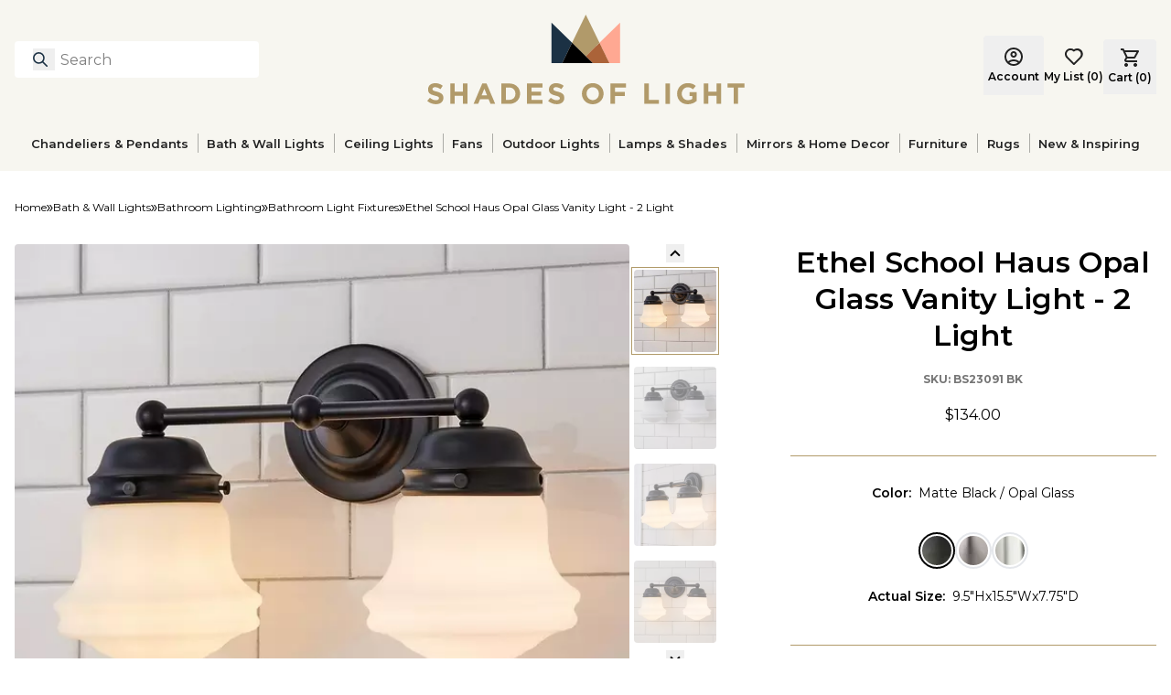

--- FILE ---
content_type: text/x-component
request_url: https://www.shadesoflight.com/pages/ceiling-lights?_rsc=15ywx
body_size: -631
content:
0:["xJ-whtXNyNUnmD-kHmJvE",[["children",["slug","pages/ceiling-lights","oc"],[["slug","pages/ceiling-lights","oc"],{"children":["__PAGE__",{}]}],null,null]]]


--- FILE ---
content_type: application/javascript; charset=UTF-8
request_url: https://www.shadesoflight.com/_next/static/chunks/3514.71bfa004a4c2717c.js
body_size: 14486
content:
"use strict";(self.webpackChunk_N_E=self.webpackChunk_N_E||[]).push([[3514],{6711:function(e,t,l){var i=l(57437);l(2265),t.Z=e=>{let{className:t}=e;return(0,i.jsx)("svg",{width:"100%",height:"100%",className:t,viewBox:"0 0 20 20",fill:"none",xmlns:"http://www.w3.org/2000/svg",children:(0,i.jsx)("path",{d:"M9.293 12.95l.707.707L15.657 8l-1.414-1.414L10 10.828 5.757 6.586 4.343 8z"})})}},5322:function(e,t,l){var i=l(57437);l(2265),t.Z=e=>{let{className:t}=e;return(0,i.jsx)("svg",{xmlns:"http://www.w3.org/2000/svg",height:"48",viewBox:"0 -960 960 960",width:"48",className:t,children:(0,i.jsx)("path",{d:"m383-310 267-170-267-170v340Zm97 230q-82 0-155-31.5t-127.5-86Q143-252 111.5-325T80-480q0-83 31.5-156t86-127Q252-817 325-848.5T480-880q83 0 156 31.5T763-763q54 54 85.5 127T880-480q0 82-31.5 155T763-197.5q-54 54.5-127 86T480-80Zm0-60q142 0 241-99.5T820-480q0-142-99-241t-241-99q-141 0-240.5 99T140-480q0 141 99.5 240.5T480-140Zm0-340Z"})})}},93022:function(e,t,l){l.d(t,{O:function(){return r}});var i=l(57437),a=l(48595);function r(e){let{className:t,...l}=e;return(0,i.jsx)("div",{role:"status","aria-busy":"true",className:(0,a.cn)("bg-primary/10 animate-pulse rounded-md",t),...l})}},8581:function(e,t,l){l.d(t,{Z:function(){return c}});var i=l(57437),a=l(33145),r=l(27648),n=l(2265);let s=n.forwardRef(function(e,t){let{title:l,titleId:i,...a}=e;return n.createElement("svg",Object.assign({xmlns:"http://www.w3.org/2000/svg",viewBox:"0 0 24 24",fill:"currentColor","aria-hidden":"true","data-slot":"icon",ref:t,"aria-labelledby":i},a),l?n.createElement("title",{id:i},l):null,n.createElement("path",{fillRule:"evenodd",d:"M5.25 2.25a3 3 0 0 0-3 3v4.318a3 3 0 0 0 .879 2.121l9.58 9.581c.92.92 2.39 1.186 3.548.428a18.849 18.849 0 0 0 5.441-5.44c.758-1.16.492-2.629-.428-3.548l-9.58-9.581a3 3 0 0 0-2.122-.879H5.25ZM6.375 7.5a1.125 1.125 0 1 0 0-2.25 1.125 1.125 0 0 0 0 2.25Z",clipRule:"evenodd"}))});var o=l(69942),d=l(48595),c=e=>{let{color:t,imageUrl:l,isSelectedVariant:n,isDisabled:c,url:u,onClick:v,isQuickView:m=!1,isClearance:x=!1}=e,f=(0,i.jsx)(a.default,{loader:o.t,width:32,height:32,loading:"lazy",src:l,alt:t,className:(0,d.cn)("cursor-pointer rounded-full",{"cursor-not-allowed":c,"h-8 w-8":!l})});return u?(0,i.jsx)("li",{className:(0,d.cn)({"cursor-not-allowed":c}),children:(0,i.jsx)(r.default,{"aria-disabled":c,href:u,"aria-label":"".concat(t,"-color"),className:(0,d.cn)("flex shrink-0 items-center justify-center rounded-full border-2 p-[2px]",{"border-black":n,"cursor-not-allowed":c}),onClick:e=>{e.preventDefault(),c||m||window.history.replaceState({shallow:!0},"",u)},children:f})}):(0,i.jsxs)("li",{"aria-label":"".concat(t,"-color"),onClick:v,className:(0,d.cn)("relative flex items-center justify-center rounded-full border-[1px] border-transparent p-[2px]",{"h-7 w-7":!m,"border-black":n}),children:[(0,i.jsx)("div",{className:(0,d.cn)("shrink-0",{"h-[22px] w-[22px]":!m}),children:f}),x&&(0,i.jsx)(s,{className:"-top absolute -right-2 size-4 text-red-400",style:{stroke:"black",strokeWidth:"1.5px",top:"0.5"},"aria-label":"Clearance item"})]})}},79182:function(e,t,l){l.d(t,{Z:function(){return K}});var i=l(57437),a=l(2265),r=l(99376),n=l(59941),s=l(14499),o=l(48595),d=l(16410),c=l(62869),u=l(39057),v=l(1655),m=l(46175),x=function(e){let{product:t,quantity:l,variant:a}=e,{account:n}=(0,d.mA)(),{addToWishlist:s}=(0,d.Ei)(),o=(0,r.useRouter)(),x=(0,r.usePathname)(),f=(0,r.useSearchParams)(),{data:p}=(0,d.jD)();async function h(){if(n&&(null==a?void 0:a.sku)&&l)try{await s(a.sku,l),m.ZP.success("Item Added"),t&&(0,u.EB)({itemDataLayer:v.J.fromProductToItemDataLayer(t,l,a),quantity:l,cart:p,account:n})}catch(e){m.ZP.error(null==e?void 0:e.message)}if(!n&&a&&a.sku){let e=new URLSearchParams;e.set("redirect",x),f.forEach((t,l)=>{e.set(l,t)}),e.set("sku",a.sku),e.set("addToWishList","true"),o.push("/login?".concat(e.toString()))}}return(0,i.jsx)(c.z,{"aria-label":"Add to My List",onClick:h,className:"text-left text-sm font-semibold leading-[17px] text-[#222] hover:underline disabled:cursor-not-allowed disabled:no-underline disabled:opacity-50",children:"+ Add to my List"})},f=function(e){let{title:t,description:l}=e;return t||l?(0,i.jsxs)("section",{className:"mt-8",children:[t&&(0,i.jsx)("p",{className:"font-bold text-[#B19A6A]",children:t}),l&&(0,i.jsx)("p",{className:(0,o.cn)("text-sm leading-snug text-[#222222]",t&&"mt-0.5"),children:l.split("\n").map((e,t,l)=>(0,i.jsxs)(a.Fragment,{children:[e,t<l.length-1&&(0,i.jsx)("br",{})]},t))})]}):null},p=l(34041),h=e=>{let{className:t}=e;return(0,i.jsx)("svg",{width:"100%",height:"100%",className:t,viewBox:"0 0 24 24",fill:"none",xmlns:"http://www.w3.org/2000/svg",children:(0,i.jsx)("path",{d:"M23.146 5.4l-2.792-2.8a.5.5 0 00-.708 0L7.854 14.4a.5.5 0 01-.708 0l-2.792-2.8a.5.5 0 00-.708 0L.854 14.4a.5.5 0 000 .707L7.146 21.4a.5.5 0 00.708 0L23.146 6.1a.5.5 0 000-.7z"})})},b=l(1085),g=e=>{var t,l,r,s;let{productVariant:o,setSelectedAccessories:c,selectedAccessories:u}=e;if(!(null===(l=o.attributes)||void 0===l?void 0:null===(t=l.accessoryItem)||void 0===t?void 0:t.length))return null;let{query:v}=(0,b.Z)(),[m,x]=(0,a.useState)({}),[f,g]=(0,a.useState)({}),y=(0,a.useRef)(!1),{data:j}=(0,d.Yq)(),w=JSON.parse(null!==(s=null==j?void 0:j.accessoriesConfiguration)&&void 0!==s?s:"{}").accessoryTypes;(0,a.useEffect)(()=>{y.current=!1,c({accessories:[],accessoriesOnly:!1})},[o.sku]),(0,a.useEffect)(()=>{var e,t,l,i;w&&(null===(e=o.attributes)||void 0===e?void 0:e.accessoryItem)&&!y.current&&v({productIds:null===(t=o.attributes)||void 0===t?void 0:t.accessoryItem,limit:null===(i=o.attributes)||void 0===i?void 0:null===(l=i.accessoryItem)||void 0===l?void 0:l.length,includeFacets:!1}).then(e=>{var t;if(e.isError){console.error(e.error);return}let l=((null==e?void 0:null===(t=e.data)||void 0===t?void 0:t.items)||[]).reduce((e,t)=>{var l,i;let a=(null===(i=t.variants[0].attributes)||void 0===i?void 0:null===(l=i.crossSellType)||void 0===l?void 0:l.key)||"";return a&&(null==w?void 0:w.some(e=>e.type===a))&&(e[a]||(e[a]=[]),e[a].push(t)),e},{});Object.keys(l).forEach(e=>{l[e].sort((e,t)=>{let l=(e.name||"").toLowerCase().replace(/[^a-z0-9]/g,""),i=(t.name||"").toLowerCase().replace(/[^a-z0-9]/g,"");return l.localeCompare(i,void 0,{numeric:!0})})}),x(Object.fromEntries(Object.entries(l).sort((e,t)=>{let l=null==w?void 0:w.find(t=>t.type===e[0]),i=null==w?void 0:w.find(e=>e.type===t[0]);return((null==i?void 0:i.priority)||0)-((null==l?void 0:l.priority)||0)}))),y.current=!0})},[o,w,v]);let N=e=>{g({...f,[e]:!f[e]})},k=e=>null==w?void 0:w.find(t=>t.type===e),C=(e,t,l,i)=>{let a=[...u.accessories];if(i){let i=a.findIndex(t=>t.id===e.sku);i>=0?a[i].quantity=l:a.push({id:e.sku,quantity:l,variant:e,product:t})}else a=a.filter(t=>t.id!==e.sku);c({...u,accessories:a})},S=e=>{var t;let{product:l}=e,r=l.variants[0],s=(null==r?void 0:r.price)||0,o=null==u?void 0:null===(t=u.accessories)||void 0===t?void 0:t.find(e=>(null==e?void 0:e.id)===(null==r?void 0:r.sku)),d=!!o,[c,v]=(0,a.useState)((null==o?void 0:o.quantity)||1);(0,a.useEffect)(()=>{o&&v(o.quantity||1)},[o]);let m=e=>{v(e),d&&C(r,l,e,!0)};return(0,i.jsxs)("div",{className:"flex items-center",children:[(0,i.jsxs)("div",{className:"flex flex-[calc(3/5)] items-center gap-3",children:[(0,i.jsx)("form",{children:(0,i.jsx)("input",{type:"checkbox",id:"accessory-".concat(l.productId),checked:d,onChange:e=>{C(r,l,c,e.target.checked)},className:"size-4 cursor-pointer bg-white"})}),(0,i.jsxs)("div",{className:"flex grow flex-col hover:cursor-pointer",onClick:()=>C(r,l,c,!d),children:[(0,i.jsx)("label",{htmlFor:"accessory-".concat(l.productId),className:"".concat(d?"font-bold":"font-normal"," cursor-pointer text-sm"),children:l.name}),(0,i.jsxs)("span",{className:"".concat(d?"font-bold":"font-normal"," text-xs"),children:["SKU: ",null==r?void 0:r.sku]})]})]}),(0,i.jsxs)("div",{className:"flex flex-[calc(2/5)] items-center justify-between",children:[(0,i.jsx)(p.Z,{maxQuantity:999,quantity:c,onChange:m,onIncreaseQuantity:()=>m(c+1),onDecreaseQuantity:()=>m(Math.max(1,c-1))}),(0,i.jsxs)("span",{className:"".concat(d?"font-bold":"font-normal"," text-right text-sm"),children:["+",n.B.formatForCurrency(s)]})]})]})};return(0,i.jsxs)("div",{className:"flex flex-col pt-7",children:[Object.keys(m).length>0&&(0,i.jsx)("h2",{className:"mb-2 text-center text-base font-normal",children:"Optional Accessories"}),Object.entries(m).map(e=>{var t,l;let[a,r]=e,n=k(a),s=f[a]||!1;return(0,i.jsxs)("section",{className:"overflow-hidden",children:[(0,i.jsxs)("button",{onClick:()=>N(a),className:"flex w-full items-center justify-between border-b bg-neutral-250 p-3 text-left","aria-expanded":s,"aria-controls":"accessory-section-".concat(a),children:[(0,i.jsx)("h3",{className:"text-sm font-semibold",children:(null==n?void 0:n.groupTitle)||a}),(0,i.jsx)("span",{children:s?"−":"+"})]}),s&&(0,i.jsxs)("div",{id:"accessory-section-".concat(a),className:"py-4",children:[(null==n?void 0:n.warning)&&(0,i.jsx)("p",{className:"mb-3 text-xs font-semibold text-accent-red",children:n.warning}),"downrod"===a&&(null===(t=o.attributes)||void 0===t?void 0:t.downrodsIncluded)&&(0,i.jsxs)("div",{className:"mb-3 flex items-center gap-2",children:[(0,i.jsx)(h,{className:"size-3 fill-green-400"}),(0,i.jsxs)("p",{className:"text-sm",children:["Downrods included: ",null===(l=o.attributes)||void 0===l?void 0:l.downrodsIncluded]})]}),(0,i.jsx)("ul",{className:"space-y-2",children:r.map(e=>e.productId&&(0,i.jsx)("li",{className:"py-1",children:(0,i.jsx)(S,{product:e})},e.productId))})]})]},a)}),(null==u?void 0:null===(r=u.accessories)||void 0===r?void 0:r.length)>0&&(0,i.jsxs)("form",{className:"mt-4 flex items-center gap-3 rounded-md border p-3",children:[(0,i.jsx)("input",{type:"checkbox",id:"accessory-only",className:"cursor-pointer",onChange:e=>c({...u,accessoriesOnly:e.target.checked}),"aria-label":"Purchase Accessories Only"}),(0,i.jsx)("label",{htmlFor:"accessory-only",className:"text-center text-sm font-normal hover:cursor-pointer",children:"Purchase Accessories Only"})]})]})},y=e=>{let{label:t,value:l}=e;return t&&l?(0,i.jsxs)("p",{className:"mb-3 text-left text-sm leading-[17px] md:text-center",children:[(0,i.jsxs)("strong",{className:"mr-2 font-semibold",children:[t,":"]}),(0,i.jsx)("span",{children:l})]}):null},j=l(8581),w=l(33145),N=l(9467),k=l(7952),C=l(69942),S=l(61565),A=l(72470),I=l(6711),P=l(5322);let D={align:"start",axis:"y"},z={align:"center",axis:"x"},V=[{urlSuffix:"mp4_480p",type:"video/mp4"},{urlSuffix:"mp4_720p",type:"video/mp4"},{urlSuffix:"webm_480p",type:"video/webm"},{urlSuffix:"webm_720p",type:"video/webm"}];var E=e=>{var t,l,r;let n,s;let{assets:d,isQuickView:c=!1,productName:u,variantSku:v,onImageChange:m}=e,[x,f]=(0,a.useState)(0),[p,h]=(0,a.useState)(D),[b,g]=(0,N.Z)(p),[y]=(0,k.Z)(A.gv),j=(0,a.useRef)(null);(0,a.useEffect)(()=>{let e=y?D:z;h(e),g&&(g.reInit(e),g.scrollTo(x,!0),y?g.off("select",E):g.on("select",E))},[y,g]);let E=(0,a.useCallback)(e=>{f(e.selectedScrollSnap())},[]),T=(0,a.useCallback)(e=>{g&&(g.scrollTo(e),f(e))},[g]),L=()=>{if(g){if(0==x){f(d.length-1),g.scrollTo(d.length-1);return}g.scrollPrev(),f(e=>e-1)}},F=()=>{if(g){if(x==d.length-1){f(0),g.scrollTo(0);return}x>=3&&g.scrollNext(),f(e=>e+1)}};(0,a.useEffect)(()=>{var e,t;y&&y&&(null===(t=j.current)||void 0===t||t.focus()),m(null===(e=d[x])||void 0===e?void 0:e.src)},[x]),(0,a.useEffect)(()=>{x>=d.length&&(f(0),null==g||g.scrollTo(0))},[d,x]);let Z=e=>(0,i.jsxs)("video",{"aria-label":"Product video",controls:!0,crossOrigin:"anonymous",width:"720",muted:!0,autoPlay:!0,tabIndex:0,children:[V.map((t,l)=>(0,i.jsx)("source",{src:"https://cdn.media.amplience.net/v/shadesoflight/".concat(e.src,"/").concat(t.urlSuffix),type:t.type},l)),(0,i.jsx)("track",{kind:"subtitles",src:"https://shadesoflight.a.bigcontent.io/v1/static/".concat(e.src,"-captions-en_US"),srcLang:"en",label:"English Subtitles",default:!0}),"Your browser does not support the video tag."]}),M=e=>{let{asset:t,index:l}=e;return(0,i.jsx)("button",{className:(0,o.cn)("relative h-full w-full flex-shrink-0 flex-grow-0 basis-full lg:my-2 lg:basis-auto ".concat(x==l?"lg:rounded-md lg:outline lg:outline-[1px] lg:outline-offset-2 lg:outline-gold":""),{"lg:h-[90px] lg:w-[90px]":!c,"lg:h-[74px] lg:w-[74px]":c}),onClick:()=>{if(v&&u&&(0,S.lf)({click_action:"view images",item_id:v,media_name:"".concat(u," ").concat(l)}),f(l),"VIDEO"===t.type){var e;null===(e=j.current)||void 0===e||e.focus()}},children:"IMAGE"===t.type?(0,i.jsx)(w.default,{src:t.src,alt:"Product image",loader:C.t,fill:!0,className:"rounded-md ".concat(x==l?"":"lg:opacity-50"),sizes:"(max-width: 744px) 100vw, (max-width: 1024px) 50vw, 20vw"}):(0,i.jsxs)(i.Fragment,{children:[(0,i.jsx)(w.default,{src:"https://cdn.media.amplience.net/v/shadesoflight/".concat(t.src),alt:"Product video",loader:C.t,fill:!0,className:"rounded-md ".concat(x==l?"":"lg:opacity-50"),sizes:"(max-width: 744px) 100vw, (max-width: 1024px) 50vw, 20vw"}),(0,i.jsx)(P.Z,{className:"absolute left-1/2 top-1/2 -translate-x-1/2 -translate-y-1/2"})]})},"gallery-asset-"+l)},O=e=>{let{asset:t,index:l}=e;return(0,i.jsx)("div",{className:(0,o.cn)("relative h-full w-full flex-shrink-0 flex-grow-0 basis-full lg:my-2 lg:basis-auto ".concat(x==l?"lg:rounded-md lg:outline lg:outline-[1px] lg:outline-offset-2 lg:outline-gold":""),{"lg:h-[90px] lg:w-[90px]":!c,"lg:h-[74px] lg:w-[74px]":c}),children:"IMAGE"===t.type?(0,i.jsx)(w.default,{src:t.src,alt:"Product image",loader:C.t,fill:!0,className:"rounded-md ".concat(x==l?"":"lg:opacity-50"),sizes:"(max-width: 744px) 100vw, (max-width: 1024px) 50vw, 20vw"}):(0,i.jsx)(Z,{asset:t})},"gallery-asset-"+l)},B=e=>{let{asset:t,index:l}=e;return y?(0,i.jsx)(M,{asset:t,index:l}):(0,i.jsx)(O,{asset:t,index:l})};return d&&d.length>0&&(0,i.jsxs)("div",{className:"flex grow flex-col gap-8 lg:flex-row",children:[(0,i.jsx)("div",{className:(0,o.cn)("relative hidden aspect-1 w-full min-w-0 lg:block",{"xl:h-[672px] xl:w-[672px]":!c,"h-max w-full":c}),children:(null===(t=d[x])||void 0===t?void 0:t.type)==="IMAGE"?(0,i.jsx)(w.default,{src:d[x].src,alt:"Selected product image",fill:!0,loader:C.t,className:"rounded-md object-contain",sizes:"50vw",priority:!0}):(null===(l=d[x])||void 0===l?void 0:l.type)==="VIDEO"?(0,i.jsxs)("video",{ref:j,"aria-label":"Selected product video",controls:!0,crossOrigin:"anonymous",width:"720",muted:!0,autoPlay:!0,tabIndex:0,children:[V.map((e,t)=>{var l;return(0,i.jsx)("source",{src:"https://cdn.media.amplience.net/v/shadesoflight/".concat(null===(l=d[x])||void 0===l?void 0:l.src,"/").concat(e.urlSuffix),type:e.type},t)}),(0,i.jsx)("track",{kind:"subtitles",src:"https://shadesoflight.a.bigcontent.io/v1/static/".concat(null===(r=d[x])||void 0===r?void 0:r.src,"-captions-en_US"),srcLang:"en",label:"English Subtitles",default:!0}),"Your browser does not support the video tag."]}):(0,i.jsx)(i.Fragment,{})}),(0,i.jsxs)("section",{className:"flex aspect-1 h-full flex-col items-center justify-start lg:flex lg:h-auto lg:w-[100px]",children:[(0,i.jsx)("button",{onClick:()=>L(),className:"hidden size-5 lg:flex","aria-label":"Previous ".concat("IMAGE"===d[((x-1)%(n=d.length)+n)%n].type?"image":"video"),children:(0,i.jsx)(I.Z,{className:"rotate-180 fill-black"})}),(0,i.jsx)("div",{className:"flex size-full overflow-hidden lg:h-auto lg:w-[100px]",ref:b,children:(0,i.jsx)("div",{className:(0,o.cn)("flex h-full w-full items-center lg:flex-col",{"lg:h-[424px]":!c,"lg:h-[356px]":c}),children:d.map((e,t)=>(0,i.jsx)(B,{asset:e,index:t},t))})}),(0,i.jsx)("button",{onClick:()=>F(),className:"hidden size-5 lg:flex","aria-label":"Next ".concat("IMAGE"===d[((x+1)%(s=d.length)+s)%s].type?"image":"video"),children:(0,i.jsx)(I.Z,{className:"fill-black"})})]}),(0,i.jsx)("section",{className:"flex justify-center gap-3 lg:hidden",children:d.map((e,t)=>(0,i.jsx)("button",{className:"size-6 rounded-full border border-black ".concat(x==t?"bg-black":""),onClick:()=>T(t)},"dot-"+t))})]})},T=l(46624),L=l(46368),F=e=>{let{moreCompatible:t,onClose:l}=e,a=(0,r.useRouter)();return(0,i.jsxs)("div",{className:"mx-auto mt-11 flex w-full flex-col items-center justify-center gap-5 lg:flex-row lg:gap-10",children:[!!t.label&&(0,i.jsx)(L.Z,{link:t.slug,"aria-label":"More about ".concat(t.label),className:"disabled:opacity-30] sm:s-max mb-0 flex h-11 w-full cursor-pointer items-center justify-center rounded-[6px] bg-[#404040] px-8 text-sm font-semibold text-white hover:bg-[#333] disabled:cursor-not-allowed sm:w-max",children:t.label}),(0,i.jsx)(c.z,{type:"button",onClick:function(){l(),a.push("/cart")},"aria-label":"View Cart",className:"h-11 w-full rounded border border-[#404040] bg-white px-5 py-2 text-center text-sm font-normal leading-[17px] sm:w-max",children:"Go to Cart & Checkout"})]})},Z=l(29034),M=e=>{let{onClose:t}=e;return(0,i.jsxs)("div",{children:[(0,i.jsx)("h2",{id:"profile-modal-title",className:"text-center text-2xl font-bold uppercase",children:"Thank you"}),(0,i.jsx)("div",{className:"mx-auto mb-3 mt-4 h-[2px] w-[100px] border-b border-[#b19a6a]",role:"separator"}),(0,i.jsx)("button",{className:"absolute right-8 top-9 sm:top-12",type:"button",onClick:t,"aria-label":"Close modal",children:(0,i.jsx)(Z.Z,{})})]})},O=function(e){var t,l,a,r,d,u,v,m,x,f,h;let b;let{product:g,quantity:y,setQuantity:j,decreaseQuantity:N,increaseQuantity:k,handleAddToCart:S,isLoading:A}=e,I=null===(l=g.variants[0])||void 0===l?void 0:null===(t=l.images)||void 0===t?void 0:t[0],P=null==g?void 0:g.variants[0],D=(null==P?void 0:P.price)?n.B.formatForCurrency(null==P?void 0:P.price):null,z=(null==P?void 0:P.discountedPrice)?n.B.formatForCurrency(null==P?void 0:P.discountedPrice):null,V=(null==P?void 0:P.originalPrice)&&(null===(a=P.price)||void 0===a?void 0:a.centAmount)!==P.originalPrice.centAmount,E=null!==(x=null==P?void 0:null===(r=P.attributes)||void 0===r?void 0:r.isDiscontinued)&&void 0!==x&&x,T=(b=g.name,(null===(f=P.attributes)||void 0===f?void 0:f.actualSize)&&(b+=", size ".concat(P.attributes.actualSize)),(null===(h=P.attributes)||void 0===h?void 0:h.bulbBase)&&(b+=", bulb base ".concat(P.attributes.bulbBase)),b),F=s.Id.encodeToURL((null==P?void 0:null===(d=P.attributes)||void 0===d?void 0:d.size)?{size:null==P?void 0:null===(u=P.attributes)||void 0===u?void 0:u.size}:{});return(0,i.jsx)("li",{children:(0,i.jsxs)("section",{className:"size-full bg-[#fafaf6]",children:[I&&(0,i.jsx)(L.Z,{link:"".concat(g._url).concat(F),"aria-label":"Go to ".concat(g.name," product page"),className:"relative block w-full pt-[100%]",children:(0,i.jsx)(w.default,{fill:!0,loader:C.t,"aria-label":"Image of the product ".concat(T),alt:"A ".concat(T),src:I,loading:"lazy",sizes:"(max-width: 1024px) 50vw, 25vw"})}),(0,i.jsxs)("section",{className:"px-3 py-4 md:px-5",children:[(0,i.jsx)(L.Z,{link:"".concat(g._url).concat(F),"aria-label":"Go to ".concat(g.name," product page"),children:(0,i.jsx)("h4",{className:"font-base line-clamp-2 min-h-[40px] text-center font-semibold leading-5",children:g.name})}),(null==P?void 0:null===(v=P.attributes)||void 0===v?void 0:v.actualSize)&&(null===(m=g.productType)||void 0===m?void 0:m.key)==="rugsAndRugAccessories"&&(0,i.jsxs)("p",{className:"mt-3 text-center font-semibold",children:["Size: ",null==P?void 0:P.attributes.actualSize]}),(0,i.jsxs)("div",{className:"mt-3 flex items-center justify-center gap-2 text-center font-semibold",children:[z&&(0,i.jsx)("strong",{"aria-label":"Discounted price: ".concat(z),className:"block text-base leading-5 text-red-500",children:z}),D&&(0,i.jsxs)("p",{className:(0,o.cn)("leading-[17px]",{"line-through":z}),children:[(0,i.jsx)("span",{className:"sr-only",children:"Original Price: "}),D]})]}),(0,i.jsxs)("section",{className:"mt-6 flex flex-col items-center gap-x-[10px] gap-y-4 md:flex-row",children:[(0,i.jsx)(p.Z,{maxQuantity:V||E?(null==P?void 0:P.availableQuantity)||1:999,onChange:j,onDecreaseQuantity:N,onIncreaseQuantity:k,quantity:y}),(0,i.jsxs)(c.z,{disabled:A,className:"disabled:opacity-30] mb-0 w-full flex-1 cursor-pointer rounded-[6px] bg-[#404040] py-3 text-sm font-semibold text-white hover:bg-[#333] disabled:cursor-not-allowed",onClick:()=>S(P,y),id:"addToCartBtn",children:["Add ",(0,i.jsxs)("span",{className:"sr-only",children:["$",g.name," to cart"]})]})]})]})]})})},B=l(67984),Q=e=>{let{isOpen:t,supplies:l,title:r,moreCompatible:n,minRequired:s,onClose:c,productQuantity:x}=e,[f,p]=(0,a.useState)(Array(l.length).fill(null!=x?x:s)),[h,b]=(0,a.useState)(!1),{addItem:g,data:y}=(0,d.jD)(),{show:j}=(0,B.l)(),{account:w}=(0,d.mA)(),N=(e,t)=>{let l=[...f];l[e]=t,p(l)},k=e=>{let t=Math.max(1,f[e]-1);N(e,t),(0,u.VN)({clickAction:"reduced",itemDataLayer:v.J.fromProductToItemDataLayer(l[e],t,l[e].variants[0]),newQuantity:t,source:"Cross Sell overlay",cart:y,account:w})},C=e=>{let t=f[e];N(e,t+1),(0,u.VN)({clickAction:"increased",itemDataLayer:v.J.fromProductToItemDataLayer(l[e],t+1,l[e].variants[0]),newQuantity:t+1,source:"Cross Sell overlay",cart:y,account:w})},S=async(e,t)=>{b(!0);try{e&&(await g(e,t),m.ZP.success("Item Added")),c(),j()}catch(e){m.ZP.error("There was an error!")}finally{b(!1)}};return(0,a.useEffect)(()=>{let e=null!=x?x:s;p(Array.from({length:l.length},(t,i)=>{var a,r,n,s;let o=null===(a=l[i].variants)||void 0===a?void 0:a[0],d=(null==o?void 0:o.originalPrice)&&(null===(r=o.price)||void 0===r?void 0:r.centAmount)!==o.originalPrice.centAmount,c=null!==(s=null==o?void 0:null===(n=o.attributes)||void 0===n?void 0:n.isDiscontinued)&&void 0!==s&&s,u=(null==o?void 0:o.availableQuantity)||1;return d||c?u:e}))},[l,s,x]),(0,i.jsx)(T.V,{role:"dialog","aria-modal":"true","aria-labelledby":"cross-sell-modal-title",unmount:!0,open:t,onClose:c,className:"fixed inset-0 z-50 overflow-y-auto bg-gray-600/75",children:(0,i.jsx)("div",{className:"fixed inset-0 flex w-screen items-center justify-center p-4",children:(0,i.jsx)(T.V.Panel,{className:"dark:bg-primary-200 absolute left-1/2 top-1/2 w-[90%] max-w-[90%] -translate-x-1/2 -translate-y-1/2 overflow-auto bg-white px-4 py-2 sm:px-6 md:w-[827px] lg:px-8",children:(0,i.jsxs)("div",{className:"pb-3 pt-5 sm:pb-4 sm:pt-8","aria-labelledby":"profile-modal-title",children:[(0,i.jsx)(M,{onClose:c}),(0,i.jsxs)("div",{className:"customtablescrollbar max-h-[calc(90vh_-_100px)] overflow-y-auto pr-4",children:[!!r&&(0,i.jsx)("p",{className:"text-center",children:r}),(0,i.jsx)("ul",{className:(0,o.cn)("grid grid-cols-2 gap-x-[22px] gap-y-[30px] md:grid-cols-3",r&&"mt-8"),children:l.map((e,t)=>(0,i.jsx)(O,{product:e,quantity:f[t],setQuantity:e=>N(t,e),decreaseQuantity:()=>k(t),increaseQuantity:()=>C(t),handleAddToCart:(e,t)=>S(e,t),isLoading:h},"cross-sell-product-".concat(e.productId)))}),(0,i.jsx)(F,{moreCompatible:n,onClose:c})]})]})})})})};let q=e=>{var t,l;let{availableQuantity:i,cart:a,quantityToAdd:r,variantSku:n}=e,s=null===(t=a.lineItems)||void 0===t?void 0:t.find(e=>{var t;return(null===(t=e.variant)||void 0===t?void 0:t.sku)===n});return!s||!(r+(null!==(l=s.count)&&void 0!==l?l:0)>i)},_={BULBS:"bulbs",RUGSANDRUGACCESSORIES:"rugsAndRugAccessories"};var R=e=>{var t,l,r,n,o,x;let{variant:f,product:h,onChangeQuantity:b,selectedAccessories:g,onAddToCart:y}=e,[j,w]=(0,a.useState)(1),[N,k]=(0,a.useState)(!1),[C,S]=(0,a.useState)(!1),[A,I]=(0,a.useState)([]),{queryProductSupplies:P}=(0,d.iB)(),{data:D,addItems:z}=(0,d.jD)(),{account:V}=(0,d.mA)();(0,a.useEffect)(()=>{w(1)},[f]),(0,a.useEffect)(()=>{b&&b(j)},[j]);let E=(null==f?void 0:f.originalPrice)&&(null===(t=f.price)||void 0===t?void 0:t.centAmount)!==f.originalPrice.centAmount,T=null!==(o=null==f?void 0:null===(l=f.attributes)||void 0===l?void 0:l.isDiscontinued)&&void 0!==o&&o,L=D&&f&&T&&!q({availableQuantity:null!==(x=f.availableQuantity)&&void 0!==x?x:0,cart:D,quantityToAdd:j,variantSku:f.sku}),{show:F}=(0,B.l)(),Z=async()=>{let e=[],t=!0;k(!0);try{var l,i;if(T&&!(null==f?void 0:f.availableQuantity))throw Error("No available quantity for discontinued variant");if(L)return;(null==g?void 0:g.accessories)&&g.accessories.length>0&&(g.accessoriesOnly&&(t=!1),g.accessories.forEach(t=>{e.push({product:t.product,variant:t.variant,quantity:t.quantity||0})})),f&&t&&e.push({product:h,variant:f,quantity:j||0}),await z(e),e.forEach(e=>{(0,u.wL)({itemDataLayer:v.J.fromProductToItemDataLayer(e.product,e.quantity,e.variant),quantity:e.quantity,cart:D,account:V})}),m.ZP.success("Item Added");let a=null==f?void 0:null===(l=f.attributes)||void 0===l?void 0:l.supplies;if(null==a?void 0:a.length)try{let e=await P(a),t=function(e,t){let l=e.map(e=>{let l=e.variants.find(e=>{var l;return(null==e?void 0:null===(l=e.attributes)||void 0===l?void 0:l.size)===t});return l?{...e,variants:[l]}:null}).filter(e=>null!==e);return null==l?void 0:l.slice(0,6)}(e,null==f?void 0:null===(i=f.attributes)||void 0===i?void 0:i.size);t.length>0?(I(t),S(!0)):(null==y||y(),F())}catch(e){null==y||y(),F()}else null==y||y(),F()}catch(e){m.ZP.error("There was an error adding to cart!")}finally{k(!1)}},M=N||T&&!(null==f?void 0:f.availableQuantity)||L;return(0,i.jsxs)("section",{className:"mb-6 flex items-center justify-end gap-[10px]",children:[(0,i.jsx)("label",{className:"text-sm font-semibold text-primary-dark",htmlFor:"itemQuantity","aria-label":"Quantity",children:"Qty"}),(0,i.jsx)("section",{className:"relative flex h-11 w-[6.25rem] items-center justify-between rounded-lg border lg:w-[80px]",children:(0,i.jsx)(p.Z,{maxQuantity:E||T?(null==f?void 0:f.availableQuantity)||1:999,onChange:w,onDecreaseQuantity:()=>{j>1&&(w(e=>e-1),h&&f&&(0,u.VN)({clickAction:"reduced",newQuantity:j-1,source:"pdp",itemDataLayer:v.J.fromProductToItemDataLayer(h,j-1,f),cart:D,account:V}))},onIncreaseQuantity:()=>{j<=(E||T?(null==f?void 0:f.availableQuantity)||1:999)&&(w(e=>e+1),h&&f&&(0,u.VN)({clickAction:"increased",newQuantity:j+1,source:"pdp",itemDataLayer:v.J.fromProductToItemDataLayer(h,j+1,f),cart:D,account:V}))},quantity:j})}),(0,i.jsx)(c.z,{"aria-label":"Add to cart",disabled:M,className:"mb-0 h-11 w-full cursor-pointer rounded-[6px] bg-[#404040] text-sm font-semibold text-white hover:bg-[#333] disabled:cursor-not-allowed disabled:opacity-30 sm:w-[233px]",onClick:Z,id:"addToCartBtn",children:"Add to cart"}),A.length>0&&f&&(0,i.jsx)(Q,{isOpen:C,onClose:()=>{S(!1),null==y||y()},supplies:A,minRequired:(null==f?void 0:null===(r=f.attributes)||void 0===r?void 0:r.numberOfLights)||1,title:function(e){var t,l;let i=null==e?void 0:null===(l=e[0])||void 0===l?void 0:null===(t=l.productType)||void 0===t?void 0:t.key;return i===_.BULBS?"We've found some bulbs that would look great with your new light fixture:":i===_.RUGSANDRUGACCESSORIES?"Add a non-slip pad for your new rug to prevent premature wear:":""}(A),moreCompatible:function(e,t){var l,i,a;let r=null==t?void 0:null===(i=t[0])||void 0===i?void 0:null===(l=i.productType)||void 0===l?void 0:l.key;if(r===_.BULBS){let t=null==e?void 0:null===(a=e.attributes)||void 0===a?void 0:a.bulbBase.key;return{label:"See More Compatible Bulbs",slug:"/categories/all-light-bulbs".concat(s.Id.encodeToURL({bulbBase:t}))}}if(r===_.RUGSANDRUGACCESSORIES){let e=Array.from(t.map(e=>new Set(e.variants.flatMap(e=>{var t;return null==e?void 0:null===(t=e.attributes)||void 0===t?void 0:t.filterRugSize.map(e=>e.key)}))).reduce((e,t)=>new Set([...e].filter(e=>t.has(e))))).shift();return{label:"See More Rug Pads & Sizes",slug:"/categories/rug-pads".concat(s.Id.encodeToURL({filterRugSize:e}))}}return{label:"",slug:"#"}}(f,A),productQuantity:((null==f?void 0:null===(n=f.attributes)||void 0===n?void 0:n.numberOfLights)||1)*j})]})},U=l(27648),G=e=>{let{size:t,isSelectedVariant:l,url:a,onClick:r}=e;return a?(0,i.jsx)(U.default,{href:a,className:(0,o.cn)("rounded-md border bg-white px-4 py-2",{"bg-[rgb(34,34,34)]/10":l}),passHref:!0,onClick:e=>{e.preventDefault(),window.history.pushState({},"",a)},"aria-label":"".concat(t),children:t}):(0,i.jsx)("div",{"aria-selected":l?"true":"false",className:(0,o.cn)("rounded-md border bg-white px-4 py-2",{"bg-[rgb(34,34,34)]/10":l}),onClick:r,children:t})},J=l(80947);let Y=e=>{let{product:t,selectedVariant:l,selectedAccessories:r,onAddToCart:n}=e,[s,o]=(0,a.useState)(1);return(0,i.jsxs)(i.Fragment,{children:[(0,i.jsx)(R,{product:t,onChangeQuantity:e=>{o(e)},variant:l,selectedAccessories:r,onAddToCart:n}),(0,i.jsx)("section",{className:"flex justify-end",children:(0,i.jsx)(x,{product:t,variant:l,quantity:s})})]})},W=e=>{let{sku:t}=e,[l,r]=(0,a.useState)(),{getAvailabilityMessage:n}=(0,d.iB)();if((0,a.useEffect)(()=>{(async function(){let e=await n(t);e.isError?r(void 0):r(e.data)})()},[t]),null==l?void 0:l.availabilityMessage)return(0,i.jsxs)("div",{className:"flex items-center pt-6 text-left text-sm font-semibold leading-[17px] text-primary-dark",children:[(0,i.jsx)("div",{className:"mr-2 size-1 rounded-[50%] bg-black"}),(0,i.jsx)("p",{children:l.availabilityMessage})]})};var K=e=>{var t,l,c,u,v,m,x,p,h,b,w,N;let{product:C,selectedColor:S,labelSelectedColor:I,selectedSize:P,selectedVariant:D,isQuickView:z=!1,setSelectedVariant:V,onAddToCart:T}=e,L=null==D?void 0:D.originalPrice,[F,Z]=(0,a.useState)(""),[M]=(0,k.Z)(A.gv),{account:O}=(0,d.mA)(),{data:B}=(0,d.Yq)(),Q=[...new Set(C.variants.filter(e=>{var t,l;return z?(null===(t=e.attributes)||void 0===t?void 0:t.actualColor)===S:s.Id.slugify((null===(l=e.attributes)||void 0===l?void 0:l.actualColor)||"")===S}).map(e=>{var t;return null===(t=e.attributes)||void 0===t?void 0:t.size}))],q=(0,r.usePathname)().includes("/clearance"),_=C.variants.reduce((e,t)=>{var l,i,a;let r=null===(l=t.attributes)||void 0===l?void 0:l.actualColor,n=t.swatchImage||"",s=(null==t?void 0:t.originalPrice)&&t.price&&(null===(i=t.originalPrice)||void 0===i?void 0:i.centAmount)&&(null===(a=t.price)||void 0===a?void 0:a.centAmount)&&t.originalPrice.centAmount>=t.price.centAmount,o=q&&s;return e[r]||(e[r]={image:n,isClearance:!1}),o&&(e[r].isClearance=!0),e},{}),[R,U]=(0,a.useState)({accessories:[],accessoriesOnly:!1}),K=(null==D?void 0:null===(t=D.sku)||void 0===t?void 0:t.startsWith("LS"))&&(null==D?void 0:null===(l=D.attributes)||void 0===l?void 0:l.shadeSize);return(0,i.jsxs)(i.Fragment,{children:[M&&(0,i.jsx)(J.Z,{itemId:C.productId,productName:C.name,selectedVariant:D,selectedImageUrl:F}),(0,i.jsxs)("div",{className:(0,o.cn)("flex flex-col py-4 md:flex-row md:py-8",{"gap-10 md:gap-8":z,"gap-8 md:gap-4":!z}),children:[(0,i.jsx)(E,{productName:C.name,variantSku:null==D?void 0:D.sku,isQuickView:z,assets:(()=>{var e,t;let l=[...((null==D?void 0:D.images)||[]).map(e=>({type:"IMAGE",src:e}))];return(null==D?void 0:null===(e=D.attributes)||void 0===e?void 0:e.productVideo)&&l.push({src:null==D?void 0:null===(t=D.attributes)||void 0===t?void 0:t.productVideo,type:"VIDEO"}),l})(),onImageChange:e=>Z(e)}),(0,i.jsxs)("div",{className:(0,o.cn)("mx-auto flex w-full flex-col md:max-w-[400px]",{}),children:[(0,i.jsx)("h1",{className:"text-sol-300 mb-5 text-left text-[32px] font-semibold leading-10 md:text-center",children:C.name}),(0,i.jsxs)("p",{className:"mb-5 text-left text-xs font-bold leading-[15px] text-gray-500 md:text-center",children:["SKU: ",null==D?void 0:D.sku]}),(0,i.jsx)("div",{className:"flex gap-2 md:justify-center",children:(0,i.jsxs)("div",{className:"flex items-center gap-2",children:[D&&D.discountedPrice?(0,i.jsx)("strong",{style:{color:"#ef4444"},"aria-label":"Discounted price: ".concat(n.B.formatForCurrency(D.discountedPrice)),className:"block text-left text-base font-semibold leading-5 text-red-500",children:n.B.formatForCurrency(D.discountedPrice)}):(0,i.jsx)(i.Fragment,{children:L&&D.price&&(0,i.jsx)("strong",{style:{color:"#ef4444"},"aria-label":"Discounted price: ".concat(n.B.formatForCurrency(L)),className:"block text-left text-base font-semibold leading-5 text-red-500",children:n.B.formatForCurrency(D.price)})}),D&&D.price&&(0,i.jsx)(i.Fragment,{children:L?(0,i.jsx)("p",{className:(0,o.cn)("line-through"),children:n.B.formatForCurrency(L)}):(0,i.jsx)("p",{className:(0,o.cn)({"line-through":D.discountedPrice}),children:n.B.formatForCurrency(D.price)})})]})}),(0,i.jsx)("hr",{className:"my-8 h-px border-t border-[#B19A6A]"}),(0,i.jsx)(y,{label:"Color",value:I}),Object.keys(_).length>1&&(0,i.jsx)("ul",{"aria-labelledby":"color-selection",role:"list",className:"my-4 flex flex-wrap justify-start gap-4 py-[6px] md:justify-center md:px-[6px]",children:Object.keys(_).map(e=>{var t;return(0,i.jsx)(a.Fragment,{children:z?(0,i.jsx)(j.Z,{color:e,imageUrl:_[e].image,isDisabled:!C.variants.find(t=>{var l,i;return(null===(l=t.attributes)||void 0===l?void 0:l.actualColor)===e&&(null===(i=t.attributes)||void 0===i?void 0:i.size)==P}),isClearance:_[e].isClearance,onClick:t=>{t.preventDefault();let l=C.variants.find(t=>{var l;return(null===(l=t.attributes)||void 0===l?void 0:l.actualColor)===e&&t.attributes.size===P});l&&(null==V||V(l))},isQuickView:z,isSelectedVariant:e===(null==D?void 0:null===(t=D.attributes)||void 0===t?void 0:t.actualColor)}):(0,i.jsx)(j.Z,{isDisabled:!C.variants.find(t=>{var l;return(null===(l=t.attributes)||void 0===l?void 0:l.actualColor)===e&&t.attributes.size===P}),color:e,url:(()=>{var t,l,i;let a=C.variants.find(t=>{var l;return(null===(l=t.attributes)||void 0===l?void 0:l.actualColor)===e}),r=null==a?void 0:null===(i=a.attributes)||void 0===i?void 0:null===(l=i.filterFinish)||void 0===l?void 0:null===(t=l[0])||void 0===t?void 0:t.key,n=Q.length>1?{color:s.Id.slugify(e),size:P,filterFinish:r}:{color:s.Id.slugify(e),filterFinish:r};return"".concat(null==C?void 0:C._url).concat(s.Id.encodeToURL(n))})(),isSelectedVariant:S===s.Id.slugify(e),imageUrl:_[e].image,isClearance:_[e].isClearance})},"product-list-card-".concat(C.name,"-").concat(e))})}),Q.length>1&&(0,i.jsx)("div",{className:"my-4 flex flex-wrap gap-2",children:Q.map(e=>(0,i.jsx)(a.Fragment,{children:z?(0,i.jsx)(G,{isSelectedVariant:P===e,size:e,onClick:()=>{let t=C.variants.find(t=>{var l,i;return(null===(l=t.attributes)||void 0===l?void 0:l.size)===e&&(null===(i=t.attributes)||void 0===i?void 0:i.actualColor)===S});t&&(null==V||V(t))}}):(0,i.jsx)(G,{url:"".concat(null==C?void 0:C._url).concat(s.Id.encodeToURL({color:S,size:e})),isSelectedVariant:P===e,size:e})},"".concat(C.productId,"-size-").concat(e)))}),(0,i.jsx)(y,{label:K?"Shade Size":"Actual Size",value:K?null==D?void 0:null===(c=D.attributes)||void 0===c?void 0:c.shadeSize:null==D?void 0:null===(u=D.attributes)||void 0===u?void 0:u.actualSize}),O&&B&&O.customerGroup===B.tradeAccountCustomerGroup&&(0,i.jsx)("p",{className:"text-sm font-semibold text-[#B19A6A]",children:"Your 20% Trade Discount will be automatically applied to eligible items in your cart, if applicable."}),(0,i.jsx)(W,{sku:null==D?void 0:D.sku}),(null==D?void 0:null===(v=D.attributes)||void 0===v?void 0:v.isDiscontinued)&&(0,i.jsxs)("div",{className:"flex items-center pt-6 text-left text-sm font-semibold leading-[17px] text-red-500",children:[(0,i.jsx)("div",{className:"mr-2 size-1 rounded-[50%] bg-red-500"}),(0,i.jsx)("p",{children:"Item discontinued. You may only order a maximum quantity of ".concat(null==D?void 0:D.availableQuantity)})]}),(null==D?void 0:null===(m=D.attributes)||void 0===m?void 0:m.accessoryItem)&&(0,i.jsx)(g,{productVariant:D,setSelectedAccessories:U,selectedAccessories:R}),(0,i.jsx)(f,{title:(null==C?void 0:null===(p=C.masterVariant)||void 0===p?void 0:null===(x=p.discounts)||void 0===x?void 0:x[0].name)||(null==D?void 0:null===(h=D.attributes)||void 0===h?void 0:h.promotionalMessageTitle),description:(null==C?void 0:null===(w=C.masterVariant)||void 0===w?void 0:null===(b=w.discounts)||void 0===b?void 0:b[0].description)||(null==D?void 0:null===(N=D.attributes)||void 0===N?void 0:N.promotionalMessageDescription)}),(0,i.jsx)("hr",{className:"my-8 h-px border-t border-[#B19A6A]"}),(0,i.jsx)(Y,{product:C,selectedVariant:D,selectedAccessories:R,onAddToCart:T})]})]}),!M&&(0,i.jsx)(J.Z,{productName:C.name,itemId:C.productId,selectedVariant:D,selectedImageUrl:F})]})}},54263:function(e,t,l){l.d(t,{Z:function(){return I}});var i=l(57437),a=l(2265),r=l(33145),n=l(27648),s=l(99376);let o=a.forwardRef(function(e,t){let{title:l,titleId:i,...r}=e;return a.createElement("svg",Object.assign({xmlns:"http://www.w3.org/2000/svg",viewBox:"0 0 24 24",fill:"currentColor","aria-hidden":"true","data-slot":"icon",ref:t,"aria-labelledby":i},r),l?a.createElement("title",{id:i},l):null,a.createElement("path",{d:"m11.645 20.91-.007-.003-.022-.012a15.247 15.247 0 0 1-.383-.218 25.18 25.18 0 0 1-4.244-3.17C4.688 15.36 2.25 12.174 2.25 8.25 2.25 5.322 4.714 3 7.688 3A5.5 5.5 0 0 1 12 5.052 5.5 5.5 0 0 1 16.313 3c2.973 0 5.437 2.322 5.437 5.25 0 3.925-2.438 7.111-4.739 9.256a25.175 25.175 0 0 1-4.244 3.17 15.247 15.247 0 0 1-.383.219l-.022.012-.007.004-.003.001a.752.752 0 0 1-.704 0l-.003-.001Z"}))});var d=l(62869),c=l(93022),u=l(59941),v=l(7952),m=l(14499),x=l(15925),f=l(69942),p=l(48595),h=l(39057),b=l(1655),g=l(72470),y=l(79392),j=l(16410),w=l(78899),N=l(85918),k=l(8581);let C=e=>{let t=new Set([...e.filter(e=>e.discountedPrice).map(e=>e.discountedPrice.centAmount)]);return 0===t.size?null:1===t.size?{discountedMin:{centAmount:Array.from(t)[0],currencyCode:"USD",fractionDigits:2}}:{discountedMin:{centAmount:Math.min(...t),currencyCode:"USD",fractionDigits:2},discountedMax:{centAmount:Math.max(...t),currencyCode:"USD",fractionDigits:2}}};function S(e){var t,l;let{product:r}=e,[n,s]=(0,a.useState)(!1);return((0,a.useEffect)(()=>{s(!0)},[]),n)?localStorage.getItem("DEBUG")&&(0,i.jsxs)("div",{className:"flex justify-start gap-2",children:[(0,i.jsx)("div",{className:"size-6 text-accent-red",children:r.isPinned?(0,i.jsx)(o,{}):""}),(0,i.jsx)("p",{className:"rounded-full bg-green-800 p-1 text-center text-sm font-semibold text-white",children:(null===(l=r.masterVariant)||void 0===l?void 0:null===(t=l.attributes)||void 0===t?void 0:t.saleScore)||0})]}):null}let A=e=>{let{product:t,defaultVariant:l,location:a,cart:r,onDLSelectItemOveride:n,openModal:s,selectProduct:o,selectVariant:d}=e,{account:c}=(0,j.mA)();return(0,i.jsx)("div",{children:(0,i.jsxs)("div",{onClick:e=>{e.preventDefault(),e.stopPropagation(),n?n({itemsDataLayer:b.J.fromProductToItemDataLayer(t,1,t.masterVariant),cart:r,account:c}):(0,h.Fv)({itemsDataLayer:b.J.fromProductToItemDataLayer(t,1,t.masterVariant),item_list_name:a,cart:r,account:c}),s(),o(t),d&&d(l)},className:"absolute left-1/2 top-1/2 hidden -translate-x-1/2 bg-white px-2 py-1 font-semibold text-[#222] hover:bg-black hover:text-white group-hover:block",children:["Quick View ",(0,i.jsxs)("span",{className:"sr-only",children:[" for ",t.name]})]})})};var I=(0,a.memo)(e=>{var t,l,o,I,P,D,z,V,E,T,L,F,Z;let{product:M,location:O,onDLSelectItemOveride:B,defaultColor:Q,openModal:q,selectProduct:_,selectProductVariant:R,isShopCollection:U,isReadyToShipActive:G=!1,isOnClearancePage:J=!1}=e,{account:Y}=(0,j.mA)(),{data:W}=(0,j.jD)(),K=(0,s.useSearchParams)(),H=U?K.get("color"):K.get("filterColor"),X=K.get("filterFinish"),$=(null===(l=M.matchingVariants)||void 0===l?void 0:null===(t=l.matchedVariants)||void 0===t?void 0:t[0])?null===(o=M.variants)||void 0===o?void 0:o.find(e=>{var t,l,i;return e.sku===(null===(i=M.matchingVariants)||void 0===i?void 0:null===(l=i.matchedVariants)||void 0===l?void 0:null===(t=l[0])||void 0===t?void 0:t.sku)}):void 0,[ee,et]=(0,a.useState)(void 0),[el,ei]=(0,a.useState)(0),[ea]=(0,a.useState)(M.variants),[er]=(0,v.Z)(g.gv,!0),[en]=(0,v.Z)(g.Mq,!1),es=!er&&!en,eo=M.variants.reduce((e,t)=>{var l,i,a;let r=null===(l=t.attributes)||void 0===l?void 0:l.actualColor,n=t.swatchImage,s=(null==t?void 0:t.originalPrice)&&t.price&&(null===(i=t.originalPrice)||void 0===i?void 0:i.centAmount)&&(null===(a=t.price)||void 0===a?void 0:a.centAmount)&&t.originalPrice.centAmount>=t.price.centAmount,o=J&&s;return!e[r]&&n&&(e[r]={image:n,isClearance:!1}),o&&e[r]&&(e[r].isClearance=!0),e},{}),ed=Object.keys(eo),ec=en?3:2,eu=er?4:ec,ev=M.variants.findIndex(e=>e.sku===(null==ee?void 0:ee.sku)),em=Math.max(ed.length-eu,0),ex=Math.min(el,em),ef=ex+eu,ep=ev<ex||ev>=ef;(0,a.useEffect)(()=>{ep&&ev>=0&&ei(Math.min(Math.max(ev-Math.floor(eu/2),0),em))},[ev,ep,eu,em]);let eh=ed.slice(ex,ef),eb=[...M.variants],eg=eb.sort((e,t)=>{var l,i;return(null===(l=e.price)||void 0===l?void 0:l.centAmount)-(null===(i=t.price)||void 0===i?void 0:i.centAmount)})[0].price,ey=eb.sort((e,t)=>{var l,i;return(null===(l=t.price)||void 0===l?void 0:l.centAmount)-(null===(i=e.price)||void 0===i?void 0:i.centAmount)})[0].price,ej=C(M.variants),ew=null==ee?void 0:ee.originalPrice,eN=Object.keys(eo).length>4?Object.keys(eo).length-4:0,ek=null===(I=(null==ee?void 0:ee.attributes)||(null===(P=M.masterVariant)||void 0===P?void 0:P.attributes))||void 0===I?void 0:I.actualColor,eC=null===(V=(null==ee?void 0:ee.attributes)||(null===(E=M.masterVariant)||void 0===E?void 0:E.attributes))||void 0===V?void 0:null===(z=V.filterFinish)||void 0===z?void 0:null===(D=z[0])||void 0===D?void 0:D.key,eS=ee&&ek?M._url+m.Id.encodeToURL({color:ek,filterFinish:null!=X?X:eC}):M._url,eA=()=>{if(ev<ed.length-1){let e=ev+1;et(M.variants[e]),e>=ef&&ei(Math.min(ex+1,em))}},eI=()=>{if(ev>0){let e=ev-1;et(M.variants[e]),e<ex&&ei(Math.max(ex-1,0))}},eP=e=>{if(es&&e>0&&e<M.variants.length){let t=[...M.variants],[l]=t.splice(e,1);t.unshift(l),M.variants=t}else M.variants=ea};return((0,a.useEffect)(()=>{let e;if(U){let t=x.q.hyphenToCamelCase(H||""),l=x.q.hyphenToCamelCase(X||""),i=M.masterVariant,a=M.variants.find(e=>{var i,a;return null===(a=e.attributes)||void 0===a?void 0:null===(i=a.filterFinish)||void 0===i?void 0:i.some(e=>l.includes(e.key)||t.includes(e.key))}),r=M.variants.find(e=>{var l,i;return null==e?void 0:null===(i=e.attributes)||void 0===i?void 0:null===(l=i.filterColor)||void 0===l?void 0:l.some(e=>t.includes(e.key))});e=(null!=a?a:r)||i}else if(H||X)e=M.variants.find(e=>{var t,l,i,a;let r=!H||(null===(l=e.attributes)||void 0===l?void 0:null===(t=l.filterColor)||void 0===t?void 0:t.some(e=>e.key===H)),n=!X||(null===(a=e.attributes)||void 0===a?void 0:null===(i=a.filterFinish)||void 0===i?void 0:i.some(e=>e.key===X));return r&&n})||$;else{var t,l,i;let a=(null===(l=M.matchingVariants)||void 0===l?void 0:null===(t=l.matchedVariants)||void 0===t?void 0:t[0])?null===(i=M.variants)||void 0===i?void 0:i.find(e=>{var t,l,i;return e.sku===(null===(i=M.matchingVariants)||void 0===i?void 0:null===(l=i.matchedVariants)||void 0===l?void 0:null===(t=l[0])||void 0===t?void 0:t.sku)}):void 0,r=M.variants.find(e=>{var t,l;return null==e?void 0:null===(l=e.attributes)||void 0===l?void 0:null===(t=l.filterColor)||void 0===t?void 0:t.some(e=>e.key===Q)}),n=(0,N._E)(M.variants)[0],s=null!=r?r:n;e=null!=s?s:a}if(G&&(e=(0,N.PX)(M.masterVariant,M.variants)),J&&e){let t=M.variants.filter(e=>{var t,l;return e.originalPrice&&e.price&&(null===(t=e.originalPrice)||void 0===t?void 0:t.centAmount)&&(null===(l=e.price)||void 0===l?void 0:l.centAmount)&&e.originalPrice.centAmount>=e.price.centAmount});t.length>0&&(e=t.reduce((e,t)=>{var l,i,a,r;return(null!==(a=null===(l=t.attributes)||void 0===l?void 0:l.variantSaleScore)&&void 0!==a?a:0)>(null!==(r=null===(i=e.attributes)||void 0===i?void 0:i.variantSaleScore)&&void 0!==r?r:0)?t:e}))}et(e),eP(M.variants.findIndex(t=>t.sku===(null==e?void 0:e.sku)))},[Q,M,H,X,es,G,U,$,J]),ee)?(0,i.jsx)(i.Fragment,{children:(0,i.jsx)(n.default,{onClick:()=>{B?B({itemsDataLayer:b.J.fromProductToItemDataLayer(M,1,M.masterVariant),account:Y,cart:W}):(0,h.Fv)({item_list_name:O,itemsDataLayer:b.J.fromProductToItemDataLayer(M,1,M.masterVariant),account:Y,cart:W})},href:eS||"",className:"relative flex size-full","aria-label":"Product ".concat(M.name),children:(0,i.jsxs)("div",{className:"size-full rounded-lg bg-primary-cream",children:[(0,i.jsxs)("div",{className:"group relative w-full justify-center pt-[100%]",children:[(0,i.jsx)(r.default,{fill:!0,loader:f.t,"aria-label":"Image of the product ".concat(M.name," with ").concat(ek," color"),alt:"A ".concat(M.name," with ").concat(ek," color"),src:(null==ee?void 0:null===(T=ee.images)||void 0===T?void 0:T[0])||(null===(F=M.masterVariant)||void 0===F?void 0:null===(L=F.images)||void 0===L?void 0:L[0])||"",loading:"lazy",sizes:"(max-width: 1024px) 50vw, 25vw",className:"rounded-t-[6px] object-cover"}),er&&(0,i.jsx)(A,{product:M,defaultVariant:ee,location:O,cart:W,onDLSelectItemOveride:B,openModal:q,selectProduct:_,selectVariant:R})]}),(0,i.jsxs)("div",{className:"px-2 pb-3 pt-[10px] sm:px-5",children:[(0,i.jsx)(S,{product:M}),(0,i.jsx)("div",{className:"flex h-8 lg:overflow-visible",children:Object.keys(eo).length>1&&(0,i.jsxs)(i.Fragment,{children:[!er&&ed.length>ec&&(0,i.jsx)(d.z,{"aria-label":"Previous",className:"rotate-180 px-2 disabled:opacity-30",onClick:e=>{e.preventDefault(),eI()},disabled:ev<=0,children:(0,i.jsx)(y.Z,{})}),(0,i.jsxs)("ul",{className:"mx-auto flex w-max items-center gap-4 px-2",children:[eh.map(e=>{var t;return(0,i.jsx)(k.Z,{color:e,imageUrl:eo[e].image,isDisabled:!1,isClearance:eo[e].isClearance,onClick:t=>{t.preventDefault(),t.stopPropagation(),(0,w.p)("plp_interactions",{click_action:"colour selection"});let l=M.variants.find(t=>{var l;return(null===(l=t.attributes)||void 0===l?void 0:l.actualColor)===e});l&&et(l)},isQuickView:!1,isSelectedVariant:e===(null==ee?void 0:null===(t=ee.attributes)||void 0===t?void 0:t.actualColor)},"product-list-card-".concat(M.name,"-").concat(e))}),!!eN&&er&&(0,i.jsxs)(d.z,{className:"text-sol-300 flex items-center justify-center text-sm font-normal leading-[17px]",children:["+",eN]})]}),!er&&ed.length>ec&&(0,i.jsx)(d.z,{"aria-label":"Next",onClick:e=>{e.preventDefault(),eA()},className:"cursor-pointer px-2 disabled:opacity-30",disabled:ev+1>=ed.length,children:(0,i.jsx)(y.Z,{})})]})}),(0,i.jsx)("p",{className:"text-sol-300 mb-3 mt-[10px] line-clamp-2 inline-block h-[62px] min-h-[42px] w-full cursor-pointer text-center text-base font-semibold leading-5",children:M.name}),(0,i.jsxs)("div",{className:(0,p.cn)("flex justify-center gap-2",{"max-sm:flex-col max-sm:items-center":ey!==eg&&(!!ej||ew)}),children:[ej?(0,i.jsxs)("strong",{className:"font-semibold leading-5 text-red-500",children:[u.B.formatForCurrency(null==ej?void 0:ej.discountedMin)," ",ej.discountedMax&&ej.discountedMin!==ej.discountedMax&&(0,i.jsxs)(i.Fragment,{children:["- ",u.B.formatForCurrency(ej.discountedMax)]})]}):ew&&(0,i.jsx)("strong",{className:"font-semibold leading-5 text-red-500",children:u.B.formatForCurrency({centAmount:(null===(Z=ee.price)||void 0===Z?void 0:Z.centAmount)||0,currencyCode:"USD",fractionDigits:2})}),(0,i.jsxs)("strong",{className:(0,p.cn)("whitespace-nowrap font-semibold leading-5",{"line-through":ej||ew}),children:[u.B.formatForCurrency(ew||eg)," ",ey!==eg&&(0,i.jsxs)(i.Fragment,{children:["- ",u.B.formatForCurrency(ey)]})]})]})]})]})})}):(0,i.jsx)(c.O,{className:"h-[550px] w-full rounded-lg bg-primary-cream"})})},76255:function(e,t,l){l.d(t,{Z:function(){return m}});var i=l(57437),a=l(46624),r=l(27648),n=l(2265),s=l(39057),o=l(1655),d=l(16410),c=l(79182),u=e=>{var t,l;let{product:a,defaultVariant:r,onAddToCart:u}=e,[v,m]=(0,n.useState)(),{account:x,isResolved:f}=(0,d.mA)(),{data:p}=(0,d.jD)();(0,n.useEffect)(()=>{r?m(r):a&&a.masterVariant&&m(a.masterVariant)},[a,r]);let h=null==v?void 0:null===(t=v.attributes)||void 0===t?void 0:t.actualColor,b=null==v?void 0:null===(l=v.attributes)||void 0===l?void 0:l.size;return(0,n.useEffect)(()=>{v&&f&&(0,s.$s)({itemDataLayer:o.J.fromProductToItemDataLayer(a,1,v),cart:p,account:x})},[v,f]),(0,i.jsx)(c.Z,{product:a,selectedColor:h,labelSelectedColor:h,selectedSize:b,selectedVariant:v,isQuickView:!0,setSelectedVariant:e=>m(e),onAddToCart:u})},v=l(29034),m=e=>{let{product:t,defaultVariant:l,isOpen:n,onClose:s}=e;return(0,i.jsx)(a.V,{unmount:!0,open:n,onClose:s,className:"fixed inset-0 z-50 overflow-y-auto bg-gray-600/75",children:(0,i.jsx)("div",{className:"fixed inset-0 flex w-screen items-center justify-center p-4",children:(0,i.jsxs)(a.V.Panel,{className:"dark:bg-primary-200 absolute left-1/2 top-1/2 w-[90%] -translate-x-1/2 -translate-y-1/2 bg-white px-4 py-6 sm:px-6 md:w-[989px] lg:px-8",children:[(0,i.jsx)("section",{className:"mb-3 flex justify-end",children:(0,i.jsx)("section",{className:"pt-2",children:(0,i.jsx)("button",{type:"button",onClick:s,children:(0,i.jsx)(v.Z,{className:"fill-sol-300"})})})}),(0,i.jsxs)("div",{className:"customtablescrollbar max-h-[70vh] overflow-y-auto",children:[(0,i.jsx)("section",{className:"w-full px-4",children:(0,i.jsx)("section",{className:"mx-auto mb-10 mt-6 max-w-[1440px] lg:mt-1 lg:px-2",children:(0,i.jsx)(u,{product:t,defaultVariant:l,onAddToCart:()=>s()},t.productKey+"quick view")})}),(0,i.jsx)("section",{className:"flex justify-center",children:(0,i.jsx)(r.default,{"aria-label":"View Full Details",className:"text-sol-300 cursor-pointer text-sm leading-10 underline",href:"".concat(t._url),children:"View Full Details"})})]})]})})})}},68077:function(e,t,l){function i(e){var t,l,i,a;if(!e)return!1;let r=null!==(l=null===(t=e.attributes)||void 0===t?void 0:t.isDiscontinued)&&void 0!==l&&l,n=null!==(i=e.isOnStock)&&void 0!==i&&i,s=null!==(a=e.availableQuantity)&&void 0!==a?a:0;return!r||r&&n&&s>0}function a(e,t){return e.flatMap(e=>{let l=null==t?void 0:t(e),a=function(e,t){var l,a,r;if(t){let l=null===(a=e.variants)||void 0===a?void 0:a.find(e=>{var l;return(null===(l=e.attributes)||void 0===l?void 0:l.actualColor)===t});if(l&&i(l))return l}return i(e.masterVariant)?null!==(r=e.masterVariant)&&void 0!==r?r:null:(null===(l=e.variants)||void 0===l?void 0:l.find(i))||null}(e,l);return a?[{product:e,displayVariant:a,defaultColor:l}]:[]})}function r(e){var t,l;if(!e)return!1;let a=null==e?void 0:e.originalPrice,r=null==e?void 0:e.price;return!!(a&&r&&(null===(t=e.originalPrice)||void 0===t?void 0:t.centAmount)&&(null===(l=e.price)||void 0===l?void 0:l.centAmount)&&e.originalPrice.centAmount>=e.price.centAmount)&&i(e)}function n(e){var t,l;return!!r(e.masterVariant)||null!==(l=null===(t=e.variants)||void 0===t?void 0:t.some(r))&&void 0!==l&&l}function s(e){return e.filter(n)}l.d(t,{De:function(){return s},q6:function(){return a}})},85918:function(e,t,l){l.d(t,{PX:function(){return n},_E:function(){return r},zf:function(){return s}});let i=e=>e.toLowerCase().replace(/[ \-_/]/g,""),a=e=>{var t,l;return null!==(l=null===(t=e.attributes)||void 0===t?void 0:t.variantSaleScore)&&void 0!==l?l:0},r=e=>[...e].sort((e,t)=>{let l=a(e);return a(t)-l}),n=(e,t)=>{if(!e||!(null==t?void 0:t.length)||e.isOnStock)return e;let l=t.filter(e=>e.isOnStock);return 0===l.length?e:r(l)[0]},s=(e,t)=>{var l,a,r,n,s,o,d,c,u,v,m,x,f,p,h;if(!e)return"";let b=null===(r=e.attributes)||void 0===r?void 0:null===(a=r.filterColor)||void 0===a?void 0:null===(l=a[0])||void 0===l?void 0:l.key,g=null===(o=e.attributes)||void 0===o?void 0:null===(s=o.filterFinish)||void 0===s?void 0:null===(n=s[0])||void 0===n?void 0:n.key,y=(null===(d=e.attributes)||void 0===d?void 0:d.actualColor)||"";if(b&&g){let e=null===(c=t.variants)||void 0===c?void 0:c.find(e=>{var t,l,i,a,r,n;return(null===(i=e.attributes)||void 0===i?void 0:null===(l=i.filterColor)||void 0===l?void 0:null===(t=l[0])||void 0===t?void 0:t.key)===b&&(null===(n=e.attributes)||void 0===n?void 0:null===(r=n.filterFinish)||void 0===r?void 0:null===(a=r[0])||void 0===a?void 0:a.key)===g});if(e)return(null===(u=e.attributes)||void 0===u?void 0:u.actualColor)||""}if(b){let e=null===(v=t.variants)||void 0===v?void 0:v.find(e=>{var t,l,i;return(null===(i=e.attributes)||void 0===i?void 0:null===(l=i.filterColor)||void 0===l?void 0:null===(t=l[0])||void 0===t?void 0:t.key)===b});if(e)return(null===(m=e.attributes)||void 0===m?void 0:m.actualColor)||""}if(g){let e=null===(x=t.variants)||void 0===x?void 0:x.find(e=>{var t,l,i;return(null===(i=e.attributes)||void 0===i?void 0:null===(l=i.filterFinish)||void 0===l?void 0:null===(t=l[0])||void 0===t?void 0:t.key)===g});if(e)return(null===(f=e.attributes)||void 0===f?void 0:f.actualColor)||""}if(y){let e=i(y),l=null===(p=t.variants)||void 0===p?void 0:p.find(t=>{var l;return i((null===(l=t.attributes)||void 0===l?void 0:l.actualColor)||"").includes(e)});if(l)return(null===(h=l.attributes)||void 0===h?void 0:h.actualColor)||""}return""}},26935:function(e,t,l){l.d(t,{F:function(){return i}});let i=e=>{let{selector:t=null,element:l=null,callback:i,options:a={}}=e,r=new IntersectionObserver((e,t)=>{e.forEach(e=>{e.isIntersecting&&(i(),t.unobserve(e.target))})},{root:null,rootMargin:"0px",treshold:.5,...a}),n=[];return t?document.querySelectorAll(t).forEach(e=>n.push(e)):l&&n.push(l),null==n||n.forEach(e=>r.observe(e)),{unobserve:e=>{r.unobserve(e)},disconnect:()=>{r.disconnect()}}}}}]);
//# sourceMappingURL=3514.71bfa004a4c2717c.js.map

--- FILE ---
content_type: text/x-component
request_url: https://www.shadesoflight.com/pages/outdoor-lighting?_rsc=15ywx
body_size: -627
content:
0:["xJ-whtXNyNUnmD-kHmJvE",[["children",["slug","pages/outdoor-lighting","oc"],[["slug","pages/outdoor-lighting","oc"],{"children":["__PAGE__",{}]}],null,null]]]


--- FILE ---
content_type: application/javascript; charset=UTF-8
request_url: https://www.shadesoflight.com/_next/static/chunks/app/layout-4610f70c364cf7e7.js
body_size: 912
content:
(self.webpackChunk_N_E=self.webpackChunk_N_E||[]).push([[3185],{15790:function(e,t,n){Promise.resolve().then(n.bind(n,83020)),Promise.resolve().then(n.bind(n,89059)),Promise.resolve().then(n.t.bind(n,88003,23)),Promise.resolve().then(n.t.bind(n,95328,23)),Promise.resolve().then(n.t.bind(n,9627,23)),Promise.resolve().then(n.t.bind(n,96857,23)),Promise.resolve().then(n.t.bind(n,92119,23)),Promise.resolve().then(n.t.bind(n,19557,23))},83020:function(e,t,n){"use strict";var r=n(57437),a=n(99376),s=n(2265);t.default=()=>{let e=(0,a.usePathname)();return(0,s.useEffect)(()=>{let t=(()=>{switch(!0){case"/"===e:return"homepage";case e.startsWith("/categories"):case e.startsWith("/search"):return"plp";case e.startsWith("/products"):return"pdp";case e.startsWith("/blog"):return"blog";case e.startsWith("/cart"):return"cart";case e.startsWith("/checkout"):return"checkout";default:return"content"}})();return t&&document.body.classList.add(t),()=>{t&&document.body.classList.remove(t)}},[e]),(0,r.jsx)(r.Fragment,{})}},89059:function(e,t,n){"use strict";var r=n(57437);n(2265),t.default=()=>{let e=()=>{let e=document.querySelector("header");if(!e)return;let t=Array.from(document.querySelectorAll('a[href], button, input, select, textarea, [tabindex]:not([tabindex="-1"])')).find(t=>!e.contains(t)&&!!(e.compareDocumentPosition(t)&Node.DOCUMENT_POSITION_FOLLOWING));null==t||t.focus()};return(0,r.jsx)("button",{className:"skip-link",onClick:()=>e(),children:"Skip to main content"})}},99376:function(e,t,n){"use strict";var r=n(35475);n.o(r,"redirect")&&n.d(t,{redirect:function(){return r.redirect}}),n.o(r,"useParams")&&n.d(t,{useParams:function(){return r.useParams}}),n.o(r,"usePathname")&&n.d(t,{usePathname:function(){return r.usePathname}}),n.o(r,"useRouter")&&n.d(t,{useRouter:function(){return r.useRouter}}),n.o(r,"useSearchParams")&&n.d(t,{useSearchParams:function(){return r.useSearchParams}})},63515:function(e,t){"use strict";Object.defineProperty(t,"__esModule",{value:!0}),function(e,t){for(var n in t)Object.defineProperty(e,n,{enumerable:!0,get:t[n]})}(t,{cancelIdleCallback:function(){return r},requestIdleCallback:function(){return n}});let n="undefined"!=typeof self&&self.requestIdleCallback&&self.requestIdleCallback.bind(window)||function(e){let t=Date.now();return self.setTimeout(function(){e({didTimeout:!1,timeRemaining:function(){return Math.max(0,50-(Date.now()-t))}})},1)},r="undefined"!=typeof self&&self.cancelIdleCallback&&self.cancelIdleCallback.bind(window)||function(e){return clearTimeout(e)};("function"==typeof t.default||"object"==typeof t.default&&null!==t.default)&&void 0===t.default.__esModule&&(Object.defineProperty(t.default,"__esModule",{value:!0}),Object.assign(t.default,t),e.exports=t.default)},92119:function(){},19557:function(){},95328:function(e){e.exports={style:{fontFamily:"'__Inter_8b3a0b', '__Inter_Fallback_8b3a0b'",fontStyle:"normal"},className:"__className_8b3a0b",variable:"__variable_8b3a0b"}},9627:function(e){e.exports={style:{fontFamily:"'__Libre_Baskerville_2c718d', '__Libre_Baskerville_Fallback_2c718d'",fontWeight:400,fontStyle:"normal"},className:"__className_2c718d",variable:"__variable_2c718d"}},96857:function(e){e.exports={style:{fontFamily:"'__Montserrat_778051', '__Montserrat_Fallback_778051'",fontStyle:"normal"},className:"__className_778051",variable:"__variable_778051"}}},function(e){e.O(0,[3163,2255,8003,2971,2117,1744],function(){return e(e.s=15790)}),_N_E=e.O()}]);
//# sourceMappingURL=layout-4610f70c364cf7e7.js.map